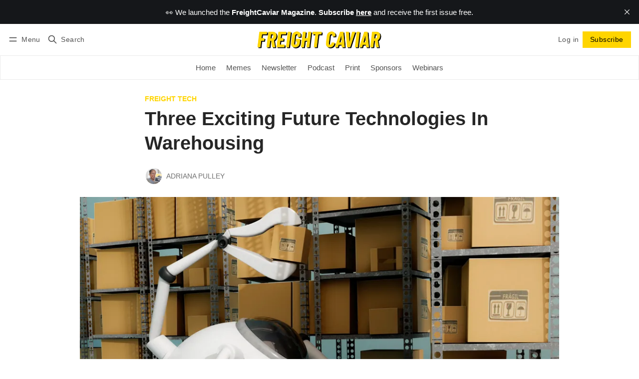

--- FILE ---
content_type: text/html; charset=utf-8
request_url: https://www.freightcaviar.com/three-exciting-future-technologies-in-warehousing/
body_size: 16827
content:
<!DOCTYPE html>
<html lang="en" data-color-scheme="system">
  <head>
    <meta charset="utf-8">
    <meta http-equiv="X-UA-Compatible" content="IE=edge">

    <title>Three Exciting Future Technologies In Warehousing</title>

    <meta name="HandheldFriendly" content="True">
    <meta name="viewport" content="width=device-width, initial-scale=1.0">
    
    <meta name="theme-color" content="#ffd500">


    <link rel="preload" href="https://www.freightcaviar.com/assets/dist/app.min.js?v=224fd72ca4" as="script">
    <link rel="preload" href="https://www.freightcaviar.com/assets/dist/app.min.css?v=224fd72ca4" as="style">

    












    <script async defer src="https://www.freightcaviar.com/assets/dist/app.min.js?v=224fd72ca4"></script>

    <link rel="stylesheet" type="text/css" href="https://www.freightcaviar.com/assets/dist/app.min.css?v=224fd72ca4">

    <style>
  :root {
    --global-max-width: 1400px; /* site max width */
    --global-content-width: 700px; /* post-content-width */
    --global-wide-width: 960px; /* site max width */
    --global-radius: 0px; /* default radius */
    --global-gallery-gap: 1em; /* Image gallery distance between images */
    --global-hyphens: none; /* none/auto */
    --global-header-height: 92px;
    --global-theme-notifications: visible; /* visible/hidden */
    --global-progress-bar: visible; /* visible/hidden */
    --global-content-preview-fading: 0%; /* 50%-100% for fading effect */
    --global-scroll-behavior: smooth;
  }
</style>

<script>
  let preferredTheme = localStorage.getItem('PREFERRED_COLOR_SCHEME') || `system`;
  document.documentElement.setAttribute('data-color-scheme', preferredTheme);
  
  // Global values needed
  const themeGlobal = {
    currentPage: parseInt(''),
    nextPage: parseInt(''),
    nextPageLink: '',
    maxPages: parseInt(''), 
    lastPage: `` === `` ? true : false,
    postsPerPage: parseInt('12'),
    scrollPos: 0,
    imageLightbox: false
  }

  // Calculate contrast & HSL value;
  function getBrandColorInfo(hexcolor) {
    // get contrast
    if (hexcolor.slice(0, 1) === '#') { hexcolor = hexcolor.slice(1); }
    if (hexcolor.length === 3) { hexcolor = hexcolor.split('').map(function (hex) { return hex + hex;}).join(''); }
    let r = parseInt(hexcolor.substr(0,2),16), g = parseInt(hexcolor.substr(2,2),16), b = parseInt(hexcolor.substr(4,2),16);
    let yiq = ((r * 299) + (g * 587) + (b * 114)) / 1000;
    const colorContrast = (yiq >= 128) ? '#000' : '#fff';

    //get HSL
    r /= 255, g /= 255, b /= 255;
    const max = Math.max(r, g, b), min = Math.min(r, g, b);
    let h, s, l = (max + min)  /  2;  
    if ( max == min ) { h = s = 0; } else {
      let d = max - min;
      s = l > 0.5 ? d / (2 - max - min) : d / (max + min);
      switch(max){
        case r: h = (g - b) / d + (g < b ? 6 : 0); break;
        case g: h = (b - r) / d + 2; break;
        case b: h = (r - g) / d + 4; break;
      }
      h /= 6;
    }
    const colorHSL = [Math.round(h * 360), Math.round(s * 100), Math.round(l * 100)];

    // return
    return { colorContrast, colorHSL }
  };

  const brandColor = getBrandColorInfo("#ffd500");
  let style = document.createElement('style');
  style.innerHTML = `:root { 
    --color-brand-contrast: ${brandColor.colorContrast}; 
    --color-brand-h: ${brandColor.colorHSL[0]};
    --color-brand-s: ${brandColor.colorHSL[1]}%;
    --color-brand-l: ${brandColor.colorHSL[2]}%;
    --color-brand-hsl: ${brandColor.colorHSL[0]} ${brandColor.colorHSL[1]}% ${brandColor.colorHSL[2]}%;
  }`
  document.getElementsByTagName('head')[0].appendChild(style);
</script>

    
    
     

    <link rel="icon" href="https://www.freightcaviar.com/content/images/size/w256h256/2023/05/Untitled-design--12---1-.png" type="image/png">
    <link rel="canonical" href="https://www.freightcaviar.com/three-exciting-future-technologies-in-warehousing/">
    <meta name="referrer" content="no-referrer-when-downgrade">
    
    <meta property="og:site_name" content="FreightCaviar">
    <meta property="og:type" content="article">
    <meta property="og:title" content="Three Exciting Future Technologies In Warehousing">
    <meta property="og:description" content="Exciting things are happening for warehouse technology. We’re seeing everything from physical robots to augmented and virtual realities.





Recently, Worlds Enterprises, Inc., a company that specializes in creating 4D digital twins of warehouses and factories for training and operations improvement, completed a successful $21.2 million Series A1 funding">
    <meta property="og:url" content="https://www.freightcaviar.com/three-exciting-future-technologies-in-warehousing/">
    <meta property="og:image" content="https://www.freightcaviar.com/content/images/size/w1200/wordpress/2023/01/3d-rendering-biorobots-concept.jpg">
    <meta property="article:published_time" content="2023-01-24T12:52:26.000Z">
    <meta property="article:modified_time" content="2023-01-24T12:52:58.000Z">
    <meta property="article:tag" content="Freight Tech">
    
    <meta name="twitter:card" content="summary_large_image">
    <meta name="twitter:title" content="Three Exciting Future Technologies In Warehousing">
    <meta name="twitter:description" content="Exciting things are happening for warehouse technology. We’re seeing everything from physical robots to augmented and virtual realities.





Recently, Worlds Enterprises, Inc., a company that specializes in creating 4D digital twins of warehouses and factories for training and operations improvement, completed a successful $21.2 million Series A1 funding">
    <meta name="twitter:url" content="https://www.freightcaviar.com/three-exciting-future-technologies-in-warehousing/">
    <meta name="twitter:image" content="https://www.freightcaviar.com/content/images/size/w1200/wordpress/2023/01/3d-rendering-biorobots-concept.jpg">
    <meta name="twitter:label1" content="Written by">
    <meta name="twitter:data1" content="Adriana Pulley">
    <meta name="twitter:label2" content="Filed under">
    <meta name="twitter:data2" content="Freight Tech">
    <meta name="twitter:site" content="@freightcaviar">
    <meta property="og:image:width" content="1200">
    <meta property="og:image:height" content="857">
    
    <script type="application/ld+json">
{
    "@context": "https://schema.org",
    "@type": "Article",
    "publisher": {
        "@type": "Organization",
        "name": "FreightCaviar",
        "url": "https://www.freightcaviar.com/",
        "logo": {
            "@type": "ImageObject",
            "url": "https://www.freightcaviar.com/content/images/2023/08/PC--500---61-px---14-.png"
        }
    },
    "author": {
        "@type": "Person",
        "name": "Adriana Pulley",
        "image": {
            "@type": "ImageObject",
            "url": "https://www.freightcaviar.com/content/images/2024/01/368575263_6728689683847307_2145611425840346567_n-1.jpg",
            "width": 1179,
            "height": 941
        },
        "url": "https://www.freightcaviar.com/author/adriana/",
        "sameAs": [
            "https://www.linkedin.com/in/adrianapulley/"
        ]
    },
    "headline": "Three Exciting Future Technologies In Warehousing",
    "url": "https://www.freightcaviar.com/three-exciting-future-technologies-in-warehousing/",
    "datePublished": "2023-01-24T12:52:26.000Z",
    "dateModified": "2023-01-24T12:52:58.000Z",
    "image": {
        "@type": "ImageObject",
        "url": "https://www.freightcaviar.com/content/images/size/w1200/wordpress/2023/01/3d-rendering-biorobots-concept.jpg",
        "width": 1200,
        "height": 857
    },
    "keywords": "Freight Tech",
    "description": "\n\n\nExciting things are happening for warehouse technology. We’re seeing everything from physical robots to augmented and virtual realities.\n\n\n\n\n\nRecently, Worlds Enterprises, Inc., a company that specializes in creating 4D digital twins of warehouses and factories for training and operations improvement, completed a successful $21.2 million Series A1 funding round per an announcement from Business Wire. \n\n\n\n\n\n\n\n\n\n\n\n\nWhat’s a digital twin, and why is it worth such an investment? \n\n\n\n\n\n\n\n\n\n\n\nA dig",
    "mainEntityOfPage": "https://www.freightcaviar.com/three-exciting-future-technologies-in-warehousing/"
}
    </script>

    <meta name="generator" content="Ghost 6.12">
    <link rel="alternate" type="application/rss+xml" title="FreightCaviar" href="https://www.freightcaviar.com/latest/rss/">
    <script defer src="https://cdn.jsdelivr.net/ghost/portal@~2.56/umd/portal.min.js" data-i18n="true" data-ghost="https://www.freightcaviar.com/" data-key="0b9e06c094e80024e4cdb261fd" data-api="https://freightcaviar-2.ghost.io/ghost/api/content/" data-locale="en" crossorigin="anonymous"></script><style id="gh-members-styles">.gh-post-upgrade-cta-content,
.gh-post-upgrade-cta {
    display: flex;
    flex-direction: column;
    align-items: center;
    font-family: -apple-system, BlinkMacSystemFont, 'Segoe UI', Roboto, Oxygen, Ubuntu, Cantarell, 'Open Sans', 'Helvetica Neue', sans-serif;
    text-align: center;
    width: 100%;
    color: #ffffff;
    font-size: 16px;
}

.gh-post-upgrade-cta-content {
    border-radius: 8px;
    padding: 40px 4vw;
}

.gh-post-upgrade-cta h2 {
    color: #ffffff;
    font-size: 28px;
    letter-spacing: -0.2px;
    margin: 0;
    padding: 0;
}

.gh-post-upgrade-cta p {
    margin: 20px 0 0;
    padding: 0;
}

.gh-post-upgrade-cta small {
    font-size: 16px;
    letter-spacing: -0.2px;
}

.gh-post-upgrade-cta a {
    color: #ffffff;
    cursor: pointer;
    font-weight: 500;
    box-shadow: none;
    text-decoration: underline;
}

.gh-post-upgrade-cta a:hover {
    color: #ffffff;
    opacity: 0.8;
    box-shadow: none;
    text-decoration: underline;
}

.gh-post-upgrade-cta a.gh-btn {
    display: block;
    background: #ffffff;
    text-decoration: none;
    margin: 28px 0 0;
    padding: 8px 18px;
    border-radius: 4px;
    font-size: 16px;
    font-weight: 600;
}

.gh-post-upgrade-cta a.gh-btn:hover {
    opacity: 0.92;
}</style><script async src="https://js.stripe.com/v3/"></script>
    <script defer src="https://cdn.jsdelivr.net/ghost/sodo-search@~1.8/umd/sodo-search.min.js" data-key="0b9e06c094e80024e4cdb261fd" data-styles="https://cdn.jsdelivr.net/ghost/sodo-search@~1.8/umd/main.css" data-sodo-search="https://freightcaviar-2.ghost.io/" data-locale="en" crossorigin="anonymous"></script>
    <script defer src="https://cdn.jsdelivr.net/ghost/announcement-bar@~1.1/umd/announcement-bar.min.js" data-announcement-bar="https://www.freightcaviar.com/" data-api-url="https://www.freightcaviar.com/members/api/announcement/" crossorigin="anonymous"></script>
    <link href="https://www.freightcaviar.com/webmentions/receive/" rel="webmention">
    <script defer src="/public/cards.min.js?v=224fd72ca4"></script>
    <link rel="stylesheet" type="text/css" href="/public/cards.min.css?v=224fd72ca4">
    <script defer src="/public/comment-counts.min.js?v=224fd72ca4" data-ghost-comments-counts-api="https://www.freightcaviar.com/members/api/comments/counts/"></script>
    <script defer src="/public/member-attribution.min.js?v=224fd72ca4"></script>
    <script defer src="/public/ghost-stats.min.js?v=224fd72ca4" data-stringify-payload="false" data-datasource="analytics_events" data-storage="localStorage" data-host="https://www.freightcaviar.com/.ghost/analytics/api/v1/page_hit"  tb_site_uuid="757f281d-be0a-45f7-be40-9164353e80f8" tb_post_uuid="f1d806d3-0e19-4868-a10c-358385295295" tb_post_type="post" tb_member_uuid="undefined" tb_member_status="undefined"></script><style>:root {--ghost-accent-color: #ffd500;}</style>
    <!-- Google tag (gtag.js) -->
<script async src="https://www.googletagmanager.com/gtag/js?id=G-BTT35L3JBN"></script>
<script>
  window.dataLayer = window.dataLayer || [];
  function gtag(){dataLayer.push(arguments);}
  gtag('js', new Date());

  gtag('config', 'G-BTT35L3JBN');
</script>


<script> (function(ss,ex){ window.ldfdr=window.ldfdr||function(){(ldfdr._q=ldfdr._q||[]).push([].slice.call(arguments));}; (function(d,s){ fs=d.getElementsByTagName(s)[0]; function ce(src){ var cs=d.createElement(s); cs.src=src; cs.async=1; fs.parentNode.insertBefore(cs,fs); }; ce('https://sc.lfeeder.com/lftracker_v1_'+ss+(ex?'_'+ex:'')+'.js'); })(document,'script'); })('lAxoEaKEER17OYGd'); </script>

<!-- Meta Pixel Code -->
<script>
!function(f,b,e,v,n,t,s)
{if(f.fbq)return;n=f.fbq=function(){n.callMethod?
n.callMethod.apply(n,arguments):n.queue.push(arguments)};
if(!f._fbq)f._fbq=n;n.push=n;n.loaded=!0;n.version='2.0';
n.queue=[];t=b.createElement(e);t.async=!0;
t.src=v;s=b.getElementsByTagName(e)[0];
s.parentNode.insertBefore(t,s)}(window, document,'script',
'https://connect.facebook.net/en_US/fbevents.js');
fbq('init', '957541366111954');
fbq('track', 'PageView');
</script>
<noscript><img height="1" width="1" style="display:none"
src="https://www.facebook.com/tr?id=957541366111954&ev=PageView&noscript=1"
/></noscript>
<!-- End Meta Pixel Code -->
<script async src="https://pagead2.googlesyndication.com/pagead/js/adsbygoogle.js?client=ca-pub-6149636491344493"
     crossorigin="anonymous"></script>

     <!-- Google Tag Manager -->
<script>(function(w,d,s,l,i){w[l]=w[l]||[];w[l].push({'gtm.start':
new Date().getTime(),event:'gtm.js'});var f=d.getElementsByTagName(s)[0],
j=d.createElement(s),dl=l!='dataLayer'?'&l='+l:'';j.async=true;j.src=
'https://www.googletagmanager.com/gtm.js?id='+i+dl;f.parentNode.insertBefore(j,f);
})(window,document,'script','dataLayer','GTM-P4SH53NW');</script>
<!-- End Google Tag Manager -->

<!-- Google Tag Manager (noscript) -->
<noscript><iframe src="https://www.googletagmanager.com/ns.html?id=GTM-P4SH53NW"
height="0" width="0" style="display:none;visibility:hidden"></iframe></noscript>
<!-- End Google Tag Manager (noscript) -->
  </head>
  <body class="post-template tag-freight-tech " >
    <div class="progress-bar"></div>

      <header class="header js-header" data-logo="center" data-style="sticky">
  <div class="container wrapper flex items-center header__container">
    <div class="header__more">
      <button class="btn header__menu-toggle js-menu-toggle" title="Menu" aria-label="Menu">
        <i class="icon icon-menu">
  <svg xmlns="http://www.w3.org/2000/svg" class="icon icon-tabler icon-tabler-menu" width="24" height="24" viewBox="0 0 24 24" stroke-width="2" stroke="currentColor" fill="none" stroke-linecap="round" stroke-linejoin="round">
  <path stroke="none" d="M0 0h24v24H0z" fill="none"></path>
  <path d="M4 8l16 0"></path>
  <path d="M4 16l16 0"></path>
</svg>
</i>        <i class="icon icon-x">
  <svg xmlns="http://www.w3.org/2000/svg" class="icon icon-tabler icon-tabler-x" width="24" height="24" viewBox="0 0 24 24" stroke-width="1.5" stroke="currentColor" fill="none" stroke-linecap="round" stroke-linejoin="round">
  <path stroke="none" d="M0 0h24v24H0z" fill="none"/>
  <line x1="18" y1="6" x2="6" y2="18" />
  <line x1="6" y1="6" x2="18" y2="18" />
</svg>
</i>        <span>Menu</span>
      </button>

      <button class="btn header__search-toggle" data-ghost-search title="Search" aria-label="Search">
        <i class="icon icon-search">
  <svg xmlns="http://www.w3.org/2000/svg" class="icon icon-tabler icon-tabler-search" width="24" height="24" viewBox="0 0 24 24" stroke-width="2" stroke="currentColor" fill="none" stroke-linecap="round" stroke-linejoin="round">
  <path stroke="none" d="M0 0h24v24H0z" fill="none"/>
  <circle cx="10" cy="10" r="7" />
  <line x1="21" y1="21" x2="15" y2="15" />
</svg>



</i>        <span>Search</span>
      </button>
    </div>

    <div class="header__brand">
<a href="https://www.freightcaviar.com">          <picture class="default-logo">
  <source 
    sizes="(max-width: 800px) 200px, 320px"
    
    
    srcset="/content/images/size/w300/format/webp/2023/08/PC--500---61-px---14-.png 300w, /content/images/size/w600/format/webp/2023/08/PC--500---61-px---14-.png 600w"
    type="image/webp"
  >
  <img class="header__logo"
    sizes="(max-width: 800px) 200px, 320px"
    
    data-srcset="/content/images/size/w300/2023/08/PC--500---61-px---14-.png 300w, /content/images/size/w600/2023/08/PC--500---61-px---14-.png 600w"
    srcset="/content/images/size/w30/2023/08/PC--500---61-px---14-.png 30w"
    data-src="/content/images/size/w100/2023/08/PC--500---61-px---14-.png"
    src="/content/images/size/w30/2023/08/PC--500---61-px---14-.png"
    alt="FreightCaviar"
    loading="eager"
  >
</picture></a>    </div>

    <div class="header__actions">
          <a href="/signin/" class="btn signin-link radius" data-portal="signin">Log in</a>
          <a href="/signup/" class="btn signup-link btn--brand radius" data-portal="signup">Subscribe</a>
        

      <div class="member-menu js-member-menu">
      <a href="/signup/" data-portal="signup" class="signup-link">
        <i class="icon icon-arrow-up-right icon--sm">
  <svg xmlns="http://www.w3.org/2000/svg" class="icon icon-tabler icon-tabler-arrow-up-right" width="24" height="24" viewBox="0 0 24 24" stroke-width="2" stroke="currentColor" fill="none" stroke-linecap="round" stroke-linejoin="round">
  <path stroke="none" d="M0 0h24v24H0z" fill="none"/>
  <line x1="17" y1="7" x2="7" y2="17" />
  <polyline points="8 7 17 7 17 16" />
</svg>



</i>Sign up
      </a>

      <a href="/signin/" data-portal="signin" class="signin-link">
        <i class="icon icon-login icon--sm">
  <svg xmlns="http://www.w3.org/2000/svg" width="24" height="24" viewBox="0 0 24 24" fill="none" stroke="currentColor" stroke-width="2" stroke-linecap="round" stroke-linejoin="round" class="feather feather-log-in">
  <path d="M15 3h4a2 2 0 0 1 2 2v14a2 2 0 0 1-2 2h-4"></path>
  <polyline points="10 17 15 12 10 7"></polyline>
  <line x1="15" y1="12" x2="3" y2="12"></line>
</svg>
</i>Sign in
      </a>
</div>    </div>
  </div>
</header>

<div class="header-menu">
  <div class="container wrapper flex">

    <nav class="header-menu-nav">
      <ul class="nav">
    <li class="nav-home" 
      data-label="Home" data-length="4">
      <a href="https://www.freightcaviar.com/">
        <span>Home</span>
      </a>
    </li>
    <li class="nav-memes" 
      data-label="Memes" data-length="5">
      <a href="https://www.freightcaviar.com/memes/">
        <span>Memes</span>
      </a>
    </li>
    <li class="nav-newsletter" 
      data-label="Newsletter" data-length="10">
      <a href="https://www.freightcaviar.com/tag/news/">
        <span>Newsletter</span>
      </a>
    </li>
    <li class="nav-podcast" 
      data-label="Podcast" data-length="7">
      <a href="https://www.freightcaviar.com/podcasts/">
        <span>Podcast</span>
      </a>
    </li>
    <li class="nav-print" 
      data-label="Print" data-length="5">
      <a href="https://print.freightcaviar.com/">
        <span>Print</span>
      </a>
    </li>
    <li class="nav-sponsors" 
      data-label="Sponsors" data-length="8">
      <a href="https://www.freightcaviar.com/sponsors/">
        <span>Sponsors</span>
      </a>
    </li>
    <li class="nav-webinars" 
      data-label="Webinars" data-length="8">
      <a href="https://www.freightcaviar.com/webinars/">
        <span>Webinars</span>
      </a>
    </li>
</ul>
    </nav>

  </div>
</div>



      <div class="menu js-menu">
  <div class="container wrapper">
    <div class="menu__content">
      <nav class="menu__navigation">
        <ul class="nav">
    <li class="nav-home" 
      data-label="Home" data-length="4">
      <a href="https://www.freightcaviar.com/">
        <span>Home</span>
      </a>
    </li>
    <li class="nav-memes" 
      data-label="Memes" data-length="5">
      <a href="https://www.freightcaviar.com/memes/">
        <span>Memes</span>
      </a>
    </li>
    <li class="nav-newsletter" 
      data-label="Newsletter" data-length="10">
      <a href="https://www.freightcaviar.com/tag/news/">
        <span>Newsletter</span>
      </a>
    </li>
    <li class="nav-podcast" 
      data-label="Podcast" data-length="7">
      <a href="https://www.freightcaviar.com/podcasts/">
        <span>Podcast</span>
      </a>
    </li>
    <li class="nav-print" 
      data-label="Print" data-length="5">
      <a href="https://print.freightcaviar.com/">
        <span>Print</span>
      </a>
    </li>
    <li class="nav-sponsors" 
      data-label="Sponsors" data-length="8">
      <a href="https://www.freightcaviar.com/sponsors/">
        <span>Sponsors</span>
      </a>
    </li>
    <li class="nav-webinars" 
      data-label="Webinars" data-length="8">
      <a href="https://www.freightcaviar.com/webinars/">
        <span>Webinars</span>
      </a>
    </li>
</ul>

          <ul class="nav secondary submenu">
    <li class="nav-sign-up" 
      data-label="Sign Up" data-length="7">
      <a href="#/portal/">
        <span>Sign Up</span>
      </a>
    </li>
    <li class="nav-latest" 
      data-label="Latest" data-length="6">
      <a href="https://www.freightcaviar.com/latest/">
        <span>Latest</span>
      </a>
    </li>
</ul>
      </nav>

      <div class="menu__posts">
        <span class="menu__posts-title">Latest news</span>
            <article class="post-card has-img horizontal js-post-card">

  <div class="post-card__content flex flex-col ">
      <a class="post-tag mr-sm tag-news" href="/tag/news/" aria-label="Newsletters"
        
      >Newsletters</a>

      <h2 class="post-card__title"><a href="https://www.freightcaviar.com/taylor-express-in-trouble/">🎣 Taylor Express in Trouble?</a></h2>
    
    <p class="post-card__excerpt opacity-080">
      Here is another round-up of the most engaging and talked-about freight content from around the web and from us.
    </p>

    <div class="post-info">
  <ul class="post-info__avatars">
        <li class="author-avatar has-image">
          <a href="/author/jerome/" title="Jerome Washington" aria-label="Jerome Washington">
              <picture class="">
  <source 
    sizes="60px"
    data-sizes="auto"
    srcset="/content/images/size/w30/2024/06/Me--Short-.jpg 30w"
    data-srcset="/content/images/size/w30/format/webp/2024/06/Me--Short-.jpg 30w, /content/images/size/w100/format/webp/2024/06/Me--Short-.jpg 100w"
    type="image/webp"
  >
  <img class="lazyload"
    sizes="60px"
    data-sizes="auto"
    data-srcset="/content/images/size/w30/2024/06/Me--Short-.jpg 30w, /content/images/size/w100/2024/06/Me--Short-.jpg 100w"
    srcset="/content/images/size/w30/2024/06/Me--Short-.jpg 30w"
    data-src="/content/images/size/w100/2024/06/Me--Short-.jpg"
    src="/content/images/size/w30/2024/06/Me--Short-.jpg"
    alt="Jerome Washington"
    
  >
</picture>          </a>
        </li>
        <li class="author-avatar has-image">
          <a href="/author/paul/" title="Paul-Bernard Jaroslawski" aria-label="Paul-Bernard Jaroslawski">
              <picture class="">
  <source 
    sizes="60px"
    data-sizes="auto"
    srcset="/content/images/size/w30/2023/05/Untitled-design---2023-05-30T155509.475.png 30w"
    data-srcset="/content/images/size/w30/format/webp/2023/05/Untitled-design---2023-05-30T155509.475.png 30w, /content/images/size/w100/format/webp/2023/05/Untitled-design---2023-05-30T155509.475.png 100w"
    type="image/webp"
  >
  <img class="lazyload"
    sizes="60px"
    data-sizes="auto"
    data-srcset="/content/images/size/w30/2023/05/Untitled-design---2023-05-30T155509.475.png 30w, /content/images/size/w100/2023/05/Untitled-design---2023-05-30T155509.475.png 100w"
    srcset="/content/images/size/w30/2023/05/Untitled-design---2023-05-30T155509.475.png 30w"
    data-src="/content/images/size/w100/2023/05/Untitled-design---2023-05-30T155509.475.png"
    src="/content/images/size/w30/2023/05/Untitled-design---2023-05-30T155509.475.png"
    alt="Paul-Bernard Jaroslawski"
    
  >
</picture>          </a>
        </li>
  </ul>
  
    <span class="post-info__authors"><a href="/author/jerome/">Jerome Washington</a>, <a href="/author/paul/">Paul-Bernard Jaroslawski</a></span>
  
  <time datetime="2026-01-15">Jan 15, 2026</time> 
</div>  </div>
</article>            <article class="post-card has-img is-featured horizontal js-post-card">

  <div class="post-card__content flex flex-col ">
      <a class="post-tag mr-sm tag-news" href="/tag/news/" aria-label="Newsletters"
        
      >Newsletters</a>

      <h2 class="post-card__title"><a href="https://www.freightcaviar.com/stg-files-for-bankruptcy/">🎣 STG Files For Bankruptcy</a></h2>
    
    <p class="post-card__excerpt opacity-080">
      Plus: cyberattacks to surge in 2026, Port of Long Beach growth path, capacity cuts hold the line
    </p>

    <div class="post-info">
  <ul class="post-info__avatars">
        <li class="author-avatar has-image">
          <a href="/author/jerome/" title="Jerome Washington" aria-label="Jerome Washington">
              <picture class="">
  <source 
    sizes="60px"
    data-sizes="auto"
    srcset="/content/images/size/w30/2024/06/Me--Short-.jpg 30w"
    data-srcset="/content/images/size/w30/format/webp/2024/06/Me--Short-.jpg 30w, /content/images/size/w100/format/webp/2024/06/Me--Short-.jpg 100w"
    type="image/webp"
  >
  <img class="lazyload"
    sizes="60px"
    data-sizes="auto"
    data-srcset="/content/images/size/w30/2024/06/Me--Short-.jpg 30w, /content/images/size/w100/2024/06/Me--Short-.jpg 100w"
    srcset="/content/images/size/w30/2024/06/Me--Short-.jpg 30w"
    data-src="/content/images/size/w100/2024/06/Me--Short-.jpg"
    src="/content/images/size/w30/2024/06/Me--Short-.jpg"
    alt="Jerome Washington"
    
  >
</picture>          </a>
        </li>
  </ul>
  
    <span class="post-info__authors"><a href="/author/jerome/">Jerome Washington</a></span>
  
  <time datetime="2026-01-14">Jan 14, 2026</time> 
</div>  </div>
</article>            <article class="post-card has-img horizontal js-post-card">

  <div class="post-card__content flex flex-col ">
      <a class="post-tag mr-sm tag-podcasts" href="/tag/podcasts/" aria-label="Podcasts"
        
      >Podcasts</a>

      <h2 class="post-card__title"><a href="https://www.freightcaviar.com/696607c72739f900011017e8/">🎣 Arrive Logistics 2026 Predictions</a></h2>
    
    <p class="post-card__excerpt opacity-080">
      David Spencer, VP of Market Intelligence at Arrive Logistics, shares insights on what lies ahead this year and how to navigate an increasingly turbulent market.
    </p>

    <div class="post-info">
  <ul class="post-info__avatars">
        <li class="author-avatar has-icon">
          <a href="/author/kaja/" title="Kaja Kusińska" aria-label="Kaja Kusińska">
              <i class="icon icon-user">
  <svg xmlns="http://www.w3.org/2000/svg" width="24" height="24" viewBox="0 0 24 24" fill="none" stroke="currentColor" stroke-width="2" stroke-linecap="round" stroke-linejoin="round" class="feather feather-user">
  <path d="M20 21v-2a4 4 0 0 0-4-4H8a4 4 0 0 0-4 4v2"></path>
  <circle cx="12" cy="7" r="4"></circle>
</svg>
</i>          </a>
        </li>
  </ul>
  
    <span class="post-info__authors"><a href="/author/kaja/">Kaja Kusińska</a></span>
  
  <time datetime="2026-01-13">Jan 13, 2026</time> 
</div>  </div>
</article>      </div>
    </div>
  </div>

  <div class="w-100 mt border-top">
    <div class="menu__actions">
          <a href="/signin/" data-portal="signin" class="btn signin-link radius">
            Log in
          </a>
          <a href="/signup/" data-portal="signup" class="btn signup-link btn--brand radius">
            Subscribe
          </a>

      <span class="flex-1"></span>

      <div class="social-links items-center mb">
        <span class="fw-600 mr-sm">Follow</span>
        
  <a href="https://x.com/freightcaviar" class="twitter" aria-label="Twitter"><i class="icon icon-twitter icon--sm filled">
  <svg xmlns="http://www.w3.org/2000/svg" class="icon icon-tabler icon-tabler-brand-twitter" width="24" height="24" viewBox="0 0 24 24" stroke-width="2" stroke="currentColor" fill="none" stroke-linecap="round" stroke-linejoin="round">
  <path stroke="none" d="M0 0h24v24H0z" fill="none"/>
  <path d="M22 4.01c-1 .49 -1.98 .689 -3 .99c-1.121 -1.265 -2.783 -1.335 -4.38 -.737s-2.643 2.06 -2.62 3.737v1c-3.245 .083 -6.135 -1.395 -8 -4c0 0 -4.182 7.433 4 11c-1.872 1.247 -3.739 2.088 -6 2c3.308 1.803 6.913 2.423 10.034 1.517c3.58 -1.04 6.522 -3.723 7.651 -7.742a13.84 13.84 0 0 0 .497 -3.753c-.002 -.249 1.51 -2.772 1.818 -4.013z" />
</svg>



</i><span>Twitter</span></a>

<a href="https://www.freightcaviar.com/latest/rss" class="rss" aria-label="RSS"><i class="icon icon-rss icon--sm">
  <svg xmlns="http://www.w3.org/2000/svg" class="icon icon-tabler icon-tabler-rss" width="24" height="24" viewBox="0 0 24 24" stroke-width="2" stroke="currentColor" fill="none" stroke-linecap="round" stroke-linejoin="round">
  <path stroke="none" d="M0 0h24v24H0z" fill="none"/>
  <circle cx="5" cy="19" r="1" />
  <path d="M4 4a16 16 0 0 1 16 16" />
  <path d="M4 11a9 9 0 0 1 9 9" />
</svg>



</i><span>RSS</span></a>









      </div>
    </div>
  </div>
</div>
    <main class="main flex-1">
      
  <div class="container wrapper">
        <div class="post-hero is-post wide" 
    data-feature-image="true">
    
    <div class="post-hero__content flex flex-col">
        <a class="post-tag mr-sm tag-freight-tech" href="/tag/freight-tech/" aria-label="Freight Tech"
          
        >Freight Tech</a>

      <h1 class="post-hero__title">Three Exciting Future Technologies In Warehousing</h1>
    

        <div class="post-info">
  <ul class="post-info__avatars">
        <li class="author-avatar has-image">
          <a href="/author/adriana/" title="Adriana Pulley" aria-label="Adriana Pulley">
              <picture class="">
  <source 
    sizes="60px"
    data-sizes="auto"
    srcset="/content/images/size/w30/2024/01/368575263_6728689683847307_2145611425840346567_n-1.jpg 30w"
    data-srcset="/content/images/size/w30/format/webp/2024/01/368575263_6728689683847307_2145611425840346567_n-1.jpg 30w, /content/images/size/w100/format/webp/2024/01/368575263_6728689683847307_2145611425840346567_n-1.jpg 100w"
    type="image/webp"
  >
  <img class="lazyload"
    sizes="60px"
    data-sizes="auto"
    data-srcset="/content/images/size/w30/2024/01/368575263_6728689683847307_2145611425840346567_n-1.jpg 30w, /content/images/size/w100/2024/01/368575263_6728689683847307_2145611425840346567_n-1.jpg 100w"
    srcset="/content/images/size/w30/2024/01/368575263_6728689683847307_2145611425840346567_n-1.jpg 30w"
    data-src="/content/images/size/w100/2024/01/368575263_6728689683847307_2145611425840346567_n-1.jpg"
    src="/content/images/size/w30/2024/01/368575263_6728689683847307_2145611425840346567_n-1.jpg"
    alt="Adriana Pulley"
    
  >
</picture>          </a>
        </li>
  </ul>
  
    <span class="post-info__authors"><a href="/author/adriana/">Adriana Pulley</a></span>
  
  <time datetime="2023-01-24">Jan 24, 2023</time> 
</div>    </div>

      <div class="post-hero__media">
        <figure class="post-hero__figure">
          <picture class="">
  <source 
    sizes="(max-width: 400px) 280px, 580px"
    data-sizes="auto"
    srcset="/content/images/size/w30/wordpress/2023/01/3d-rendering-biorobots-concept.jpg 30w"
    data-srcset="/content/images/size/w300/format/webp/wordpress/2023/01/3d-rendering-biorobots-concept.jpg 300w, /content/images/size/w600/format/webp/wordpress/2023/01/3d-rendering-biorobots-concept.jpg 600w, /content/images/size/w1000/format/webp/wordpress/2023/01/3d-rendering-biorobots-concept.jpg 1000w, /content/images/size/w2000/format/webp/wordpress/2023/01/3d-rendering-biorobots-concept.jpg 2000w"
    type="image/webp"
  >
  <img class="lazyload post-hero__img"
    sizes="(max-width: 400px) 280px, 580px"
    data-sizes="auto"
    data-srcset="/content/images/size/w300/wordpress/2023/01/3d-rendering-biorobots-concept.jpg 300w, /content/images/size/w600/wordpress/2023/01/3d-rendering-biorobots-concept.jpg 600w, /content/images/size/w1000/wordpress/2023/01/3d-rendering-biorobots-concept.jpg 1000w, /content/images/size/w2000/wordpress/2023/01/3d-rendering-biorobots-concept.jpg 2000w"
    srcset="/content/images/size/w30/wordpress/2023/01/3d-rendering-biorobots-concept.jpg 30w"
    data-src="/content/images/size/w100/wordpress/2023/01/3d-rendering-biorobots-concept.jpg"
    src="/content/images/size/w30/wordpress/2023/01/3d-rendering-biorobots-concept.jpg"
    alt="Three Exciting Future Technologies In Warehousing"
    
  >
</picture>          
        </figure>
      </div>

  </div>

      <div class="mb-lg wrapper-wide m-0-auto">
        <div class="row">
          <div class="col-xs-12 col-lg-8">
              <div class="post-date-share">
  <time datetime="2023-01-24">
    <span>January 24 2023</span>
    <span class="post-date__time">6:52 AM</span>
  </time>

    <span class="post-readtime">2 min read</span>
  
    <a class="post-comment-count" href="#comments">
      <i class="icon icon-comment icon--sm">
  <svg xmlns="http://www.w3.org/2000/svg" class="icon icon-tabler icon-tabler-message-circle-2" width="24" height="24" viewBox="0 0 24 24" stroke-width="2" stroke="currentColor" fill="none" stroke-linecap="round" stroke-linejoin="round">
   <path stroke="none" d="M0 0h24v24H0z" fill="none"></path>
   <path d="M3 20l1.3 -3.9a9 8 0 1 1 3.4 2.9l-4.7 1"></path>
</svg>
</i>      <script
    data-ghost-comment-count="6491b742a683950001725e62"
    data-ghost-comment-count-empty="0"
    data-ghost-comment-count-singular=""
    data-ghost-comment-count-plural=""
    data-ghost-comment-count-tag="span"
    data-ghost-comment-count-class-name=""
    data-ghost-comment-count-autowrap="true"
>
</script>
    </a>

  <span class="spacing"></span>

  <button class="share-toggle" onclick="this.classList.toggle('is-active')">
    <span>Share</span>
    <i class="icon icon-chevron-down">
  <svg xmlns="http://www.w3.org/2000/svg" class="icon icon-tabler icon-tabler-chevron-down" width="24" height="24" viewBox="0 0 24 24" stroke-width="2" stroke="currentColor" fill="none" stroke-linecap="round" stroke-linejoin="round">
   <path stroke="none" d="M0 0h24v24H0z" fill="none"></path>
   <polyline points="6 9 12 15 18 9"></polyline>
</svg>
</i>  </button>

  <div class="social-share content-width ">
  <a class="social-share__item twitter js-share" target="_blank"
      href="https://twitter.com/share?text=Three%20Exciting%20Future%20Technologies%20In%20Warehousing&amp;url=https://www.freightcaviar.com/three-exciting-future-technologies-in-warehousing/"
      title="Share on Twitter" aria-label="Share on Twitter">
    <i class="icon icon-twitter icon--sm filled">
  <svg xmlns="http://www.w3.org/2000/svg" class="icon icon-tabler icon-tabler-brand-twitter" width="24" height="24" viewBox="0 0 24 24" stroke-width="2" stroke="currentColor" fill="none" stroke-linecap="round" stroke-linejoin="round">
  <path stroke="none" d="M0 0h24v24H0z" fill="none"/>
  <path d="M22 4.01c-1 .49 -1.98 .689 -3 .99c-1.121 -1.265 -2.783 -1.335 -4.38 -.737s-2.643 2.06 -2.62 3.737v1c-3.245 .083 -6.135 -1.395 -8 -4c0 0 -4.182 7.433 4 11c-1.872 1.247 -3.739 2.088 -6 2c3.308 1.803 6.913 2.423 10.034 1.517c3.58 -1.04 6.522 -3.723 7.651 -7.742a13.84 13.84 0 0 0 .497 -3.753c-.002 -.249 1.51 -2.772 1.818 -4.013z" />
</svg>



</i>    <span>Tweet</span>
  </a>
  <a class="social-share__item facebook js-share" target="_blank"
      href="https://www.facebook.com/sharer.php?u=https://www.freightcaviar.com/three-exciting-future-technologies-in-warehousing/"
      title="Share on Facebook" aria-label="Share on Facebook">
    <i class="icon icon-facebook icon--sm filled">
  <svg xmlns="http://www.w3.org/2000/svg" class="icon icon-tabler icon-tabler-brand-facebook" width="24" height="24" viewBox="0 0 24 24" stroke-width="2" stroke="currentColor" fill="none" stroke-linecap="round" stroke-linejoin="round">
  <path stroke="none" d="M0 0h24v24H0z" fill="none"/>
  <path d="M7 10v4h3v7h4v-7h3l1 -4h-4v-2a1 1 0 0 1 1 -1h3v-4h-3a5 5 0 0 0 -5 5v2h-3" />
</svg>



</i>    <span>Share</span>
  </a>
  <a class="social-share__item linkedin js-share" target="_blank"
      href="https://www.linkedin.com/shareArticle?mini=true&url=https://www.freightcaviar.com/three-exciting-future-technologies-in-warehousing/&title=Three%20Exciting%20Future%20Technologies%20In%20Warehousing&summary=Three%20Exciting%20Future%20Technologies%20In%20Warehousing"
      title="Share on Linkedin" aria-label="Share on Linkedin">
    <i class="icon icon-linkedin icon--sm filled">
  <svg xmlns="http://www.w3.org/2000/svg" width="24" height="24" viewBox="0 0 24 24" fill="none" stroke="currentColor" stroke-width="2" stroke-linecap="round" stroke-linejoin="round" class="feather feather-linkedin">
  <path d="M16 8a6 6 0 0 1 6 6v7h-4v-7a2 2 0 0 0-2-2 2 2 0 0 0-2 2v7h-4v-7a6 6 0 0 1 6-6z"></path>
  <rect x="2" y="9" width="4" height="12"></rect>
  <circle cx="4" cy="4" r="2"></circle>
</svg>
</i>    <span>Share</span>
  </a>
  <a class="social-share__item mail"
      href="mailto:?subject=Three%20Exciting%20Future%20Technologies%20In%20Warehousing&body=https://www.freightcaviar.com/three-exciting-future-technologies-in-warehousing/&nbsp;Three%20Exciting%20Future%20Technologies%20In%20Warehousing"
      title="Share by email" aria-label="Share by email">
    <i class="icon icon-mail icon--sm">
  <svg xmlns="http://www.w3.org/2000/svg" class="icon icon-tabler icon-tabler-mail" width="24" height="24" viewBox="0 0 24 24" stroke-width="1.5" stroke="currentColor" fill="none" stroke-linecap="round" stroke-linejoin="round">
  <path stroke="none" d="M0 0h24v24H0z" fill="none"/>
  <rect x="3" y="5" width="18" height="14" rx="2" />
  <polyline points="3 7 12 13 21 7" />
</svg>
</i>    <span>Email</span>
  </a>
  <button class="copy-link copy js-copy-link" data-url="https://www.freightcaviar.com/three-exciting-future-technologies-in-warehousing/"
      title="Copy to clipboard" data-label="Copied!" aria-label="Copy to clipboard">
    <i class="icon icon-link icon--sm">
  <svg xmlns="http://www.w3.org/2000/svg" class="icon icon-tabler icon-tabler-link" width="24" height="24" viewBox="0 0 24 24" stroke-width="2" stroke="currentColor" fill="none" stroke-linecap="round" stroke-linejoin="round">
   <path stroke="none" d="M0 0h24v24H0z" fill="none"></path>
   <path d="M9 15l6 -6"></path>
   <path d="M11 6l.463 -.536a5 5 0 0 1 7.071 7.072l-.534 .464"></path>
   <path d="M13 18l-.397 .534a5.068 5.068 0 0 1 -7.127 0a4.972 4.972 0 0 1 0 -7.071l.524 -.463"></path>
</svg>
</i>    <span>Copy</span>
  </button>
</div>

</div>
            <article class="post tag-freight-tech content post-access-public no-overflow">
              <!--kg-card-begin: html-->
<p>Exciting things are happening for warehouse technology. We&#8217;re seeing everything from physical robots to augmented and virtual realities. </p>



<p>Recently, <strong>Worlds Enterprises, Inc.</strong>, a company that specializes in creating 4D digital twins of warehouses and factories for training and operations improvement, <strong>completed a successful $21.2 million Series A1</strong> funding round <a href="https://www.businesswire.com/news/home/20230109005331/en/Worlds-Announces-21-Million-Series-A1-Funding-Round-to-Scale-Industrial-Metaverse-Platform?utm_source=substack&utm_medium=email" target="_blank" rel="noreferrer noopener">per</a> an announcement from Business Wire.&nbsp;</p>



<p></p>



<h2 class="has-medium-font-size wp-block-heading"><strong>What’s a digital twin, and why is it worth such an investment? </strong></h2>



<p></p>



<p>A digital twin is a virtual model of a physical object or system. It can simulate and analyze the object or system&#8217;s behavior, performance, and interactions with its environment. In simple terms, it&#8217;s a virtual version of something that exists in the real world. For example, a digital twin of a car engine can be used to test and optimize its performance before the build, or <strong>a digital twin of a warehouse can be used to plan and optimize its operations and logistics</strong>. The digital twin can monitor the real-world object or system and use it for training, simulation, and optimization.</p>



<p></p>



<p>The data gathered from a digital twin can provide valuable insights and a responsive testing environment. As <a href="https://worlds.io/what-we-do-3?ref=freightcaviar.com" target="_blank" rel="noreferrer noopener">Worlds</a> explains, “We show the critical variations that cause inefficiency, lower production, or create unsafe environments – in real-time. As a result, it empowers clients to reimagine and automate their processes in ways that unlock massive unrealized value.”&nbsp;</p>



<p></p>



<h2 class="has-medium-font-size wp-block-heading"><strong>Amazing things are happening outside of training environments, too. </strong></h2>



<p></p>



<p>Firstly, we&#8217;ve got to talk about these warehouse robots. Such as these <a href="https://twitter.com/EvanKirstel/status/1614706027886444545?s=20&t=Uokfj341ODVLutY4Rnwkgg&ref=freightcaviar.com" target="_blank" rel="noreferrer noopener">SqUID robots</a> from BionicHive climbing shelves to retrieve and place inventory. Now, look at how <a href="https://twitter.com/Ronald_vanLoon/status/1613807372526395392?s=20&t=yNGD1W19dtwS_hD3EqLNxA&ref=freightcaviar.com" target="_blank" rel="noreferrer noopener">Amazon’s robots</a> automate multiple processes at its warehouses. And we certainly can&#8217;t forget <a href="http://freightcaviar-wp.local/warehouse-robots-win-and-more-from-around-the-freight-web/?ref=freightcaviar.com" target="_blank" rel="noreferrer noopener">Locus Robotics</a>, which FreightCaviar reported on last year. Overall, robots are helping warehouses become more efficient, accurate, and safer than ever.&nbsp;</p>



<p></p>



<h2 class="has-medium-font-size wp-block-heading"><strong>New AR Warehouse Technology Merges the digital and physical worlds</strong>.</h2>



<p></p>



<p>Augmented reality (AR) is a technology that overlays digital information on top of the real world. In other words, it enhances the user’s perception of the physical world by adding virtual elements.&nbsp;AR warehouse technology makes it easy for workers to move around, access information, and more. </p>



<p>For example, companies like <a href="https://youtu.be/_ZKEETt0lAY?ref=freightcaviar.com" target="_blank" rel="noreferrer noopener">Vuzix Corporations</a> and <a href="https://www.teamviewer.com/en-us/supported-hardware/smart-glasses-guide/?ref=freightcaviar.com" target="_blank" rel="noreferrer noopener">TeamViewer</a> create smart glasses workers can wear to provide instant access to information in front of their eyes.&nbsp;</p>



<ul>
<li><strong>Inventory Management:</strong> Displays information about the location, quantity, and status of inventory items.&nbsp;</li>



<li><strong>Task Instructions:</strong> Overlays instructions or diagrams on top of physical objects, helping workers to understand how to perform tasks correctly and efficiently.&nbsp;</li>



<li><strong>Safety:</strong> Reveals safety information and alerts to keep workers aware of potential hazards and reduce the risk of accidents.&nbsp;</li>
</ul>



<p></p>



<p>It will be exciting to see how companies in the industrial and warehousing sectors will continue to utilize these tools to improve their operations and drive success. One question to ponder is: How can your company benefit from new industrial and warehouse technology?</p>



<p></p>



<p class="has-small-font-size">Image by <a href="https://www.freepik.com/free-photo/3d-rendering-biorobots-concept_29317083.htm?ref=freightcaviar.com#query=augmented%20reality%20warehouse&position=29&from_view=search&track=ais">Freepik</a></p>
<!--kg-card-end: html-->
            </article>
          </div>

          <div class="col-xs-12 col-lg-4">
            <aside class="sidebar">
    <h2 class="section-title xxs">Featured</h2>
    <div class="sidebar__section">
        <article class="post-card post-card-simple no-image is-featured js-post-card">
  
  <div class="post-card-simple__content flex-1">
      <a class="post-tag tag-news" href="/tag/news/" aria-label="Newsletters"
        
      >Newsletters</a>

    <h3 class="post-card-simple__title">
      <a href="https://www.freightcaviar.com/stg-files-for-bankruptcy/" aria-label="🎣 STG Files For Bankruptcy">🎣 STG Files For Bankruptcy</a>
    </h3>


    <div class="post-info">
  <ul class="post-info__avatars">
        <li class="author-avatar has-image">
          <a href="/author/jerome/" title="Jerome Washington" aria-label="Jerome Washington">
              <picture class="">
  <source 
    sizes="60px"
    data-sizes="auto"
    srcset="/content/images/size/w30/2024/06/Me--Short-.jpg 30w"
    data-srcset="/content/images/size/w30/format/webp/2024/06/Me--Short-.jpg 30w, /content/images/size/w100/format/webp/2024/06/Me--Short-.jpg 100w"
    type="image/webp"
  >
  <img class="lazyload"
    sizes="60px"
    data-sizes="auto"
    data-srcset="/content/images/size/w30/2024/06/Me--Short-.jpg 30w, /content/images/size/w100/2024/06/Me--Short-.jpg 100w"
    srcset="/content/images/size/w30/2024/06/Me--Short-.jpg 30w"
    data-src="/content/images/size/w100/2024/06/Me--Short-.jpg"
    src="/content/images/size/w30/2024/06/Me--Short-.jpg"
    alt="Jerome Washington"
    
  >
</picture>          </a>
        </li>
  </ul>
  
    <span class="post-info__authors"><a href="/author/jerome/">Jerome Washington</a></span>
  
  <time datetime="2026-01-14">Jan 14, 2026</time> 
</div>  </div>
</article>        <article class="post-card post-card-simple no-image is-featured js-post-card">
  
  <div class="post-card-simple__content flex-1">
      <a class="post-tag tag-meme" href="/tag/meme/" aria-label="Meme"
        
      >Meme</a>

    <h3 class="post-card-simple__title">
      <a href="https://www.freightcaviar.com/freightcaviars-ultimate-freight-meme-competition/" aria-label="FreightCaviar&#x27;s Ultimate Freight Meme Competition">FreightCaviar&#x27;s Ultimate Freight Meme Competition</a>
    </h3>


    <div class="post-info">
  <ul class="post-info__avatars">
        <li class="author-avatar has-icon">
          <a href="/author/kaja/" title="Kaja Kusińska" aria-label="Kaja Kusińska">
              <i class="icon icon-user">
  <svg xmlns="http://www.w3.org/2000/svg" width="24" height="24" viewBox="0 0 24 24" fill="none" stroke="currentColor" stroke-width="2" stroke-linecap="round" stroke-linejoin="round" class="feather feather-user">
  <path d="M20 21v-2a4 4 0 0 0-4-4H8a4 4 0 0 0-4 4v2"></path>
  <circle cx="12" cy="7" r="4"></circle>
</svg>
</i>          </a>
        </li>
  </ul>
  
    <span class="post-info__authors"><a href="/author/kaja/">Kaja Kusińska</a></span>
  
  <time datetime="2025-10-21">Oct 21, 2025</time> 
</div>  </div>
</article>        <article class="post-card post-card-simple no-image is-featured js-post-card">
  
  <div class="post-card-simple__content flex-1">
      <a class="post-tag tag-mexico" href="/tag/mexico/" aria-label="Mexico"
        
      >Mexico</a>

    <h3 class="post-card-simple__title">
      <a href="https://www.freightcaviar.com/how-guadalajara-became-a-hidden-hub-for-u-s-logistics/" aria-label="🎣 How Guadalajara Became a Hidden Hub for U.S. Logistics">🎣 How Guadalajara Became a Hidden Hub for U.S. Logistics</a>
    </h3>


    <div class="post-info">
  <ul class="post-info__avatars">
        <li class="author-avatar has-image">
          <a href="/author/paul/" title="Paul-Bernard Jaroslawski" aria-label="Paul-Bernard Jaroslawski">
              <picture class="">
  <source 
    sizes="60px"
    data-sizes="auto"
    srcset="/content/images/size/w30/2023/05/Untitled-design---2023-05-30T155509.475.png 30w"
    data-srcset="/content/images/size/w30/format/webp/2023/05/Untitled-design---2023-05-30T155509.475.png 30w, /content/images/size/w100/format/webp/2023/05/Untitled-design---2023-05-30T155509.475.png 100w"
    type="image/webp"
  >
  <img class="lazyload"
    sizes="60px"
    data-sizes="auto"
    data-srcset="/content/images/size/w30/2023/05/Untitled-design---2023-05-30T155509.475.png 30w, /content/images/size/w100/2023/05/Untitled-design---2023-05-30T155509.475.png 100w"
    srcset="/content/images/size/w30/2023/05/Untitled-design---2023-05-30T155509.475.png 30w"
    data-src="/content/images/size/w100/2023/05/Untitled-design---2023-05-30T155509.475.png"
    src="/content/images/size/w30/2023/05/Untitled-design---2023-05-30T155509.475.png"
    alt="Paul-Bernard Jaroslawski"
    
  >
</picture>          </a>
        </li>
  </ul>
  
    <span class="post-info__authors"><a href="/author/paul/">Paul-Bernard Jaroslawski</a></span>
  
  <time datetime="2025-04-29">Apr 29, 2025</time> 
</div>  </div>
</article>    </div>

    <h2 class="section-title xxs">Latest</h2>
    <div class="sidebar__section">   
        <article class="post-card post-card-simple no-image js-post-card">
  
  <div class="post-card-simple__content flex-1">
      <a class="post-tag tag-news" href="/tag/news/" aria-label="Newsletters"
        
      >Newsletters</a>

    <h3 class="post-card-simple__title">
      <a href="https://www.freightcaviar.com/taylor-express-in-trouble/" aria-label="🎣 Taylor Express in Trouble?">🎣 Taylor Express in Trouble?</a>
    </h3>


    <div class="post-info">
  <ul class="post-info__avatars">
        <li class="author-avatar has-image">
          <a href="/author/jerome/" title="Jerome Washington" aria-label="Jerome Washington">
              <picture class="">
  <source 
    sizes="60px"
    data-sizes="auto"
    srcset="/content/images/size/w30/2024/06/Me--Short-.jpg 30w"
    data-srcset="/content/images/size/w30/format/webp/2024/06/Me--Short-.jpg 30w, /content/images/size/w100/format/webp/2024/06/Me--Short-.jpg 100w"
    type="image/webp"
  >
  <img class="lazyload"
    sizes="60px"
    data-sizes="auto"
    data-srcset="/content/images/size/w30/2024/06/Me--Short-.jpg 30w, /content/images/size/w100/2024/06/Me--Short-.jpg 100w"
    srcset="/content/images/size/w30/2024/06/Me--Short-.jpg 30w"
    data-src="/content/images/size/w100/2024/06/Me--Short-.jpg"
    src="/content/images/size/w30/2024/06/Me--Short-.jpg"
    alt="Jerome Washington"
    
  >
</picture>          </a>
        </li>
  </ul>
  
    <span class="post-info__authors"><a href="/author/jerome/">Jerome Washington</a></span>
  
  <time datetime="2026-01-15">Jan 15, 2026</time> 
</div>  </div>
</article>        <article class="post-card post-card-simple no-image js-post-card">
  
  <div class="post-card-simple__content flex-1">
      <a class="post-tag tag-podcasts" href="/tag/podcasts/" aria-label="Podcasts"
        
      >Podcasts</a>

    <h3 class="post-card-simple__title">
      <a href="https://www.freightcaviar.com/696607c72739f900011017e8/" aria-label="🎣 Arrive Logistics 2026 Predictions">🎣 Arrive Logistics 2026 Predictions</a>
    </h3>


    <div class="post-info">
  <ul class="post-info__avatars">
        <li class="author-avatar has-icon">
          <a href="/author/kaja/" title="Kaja Kusińska" aria-label="Kaja Kusińska">
              <i class="icon icon-user">
  <svg xmlns="http://www.w3.org/2000/svg" width="24" height="24" viewBox="0 0 24 24" fill="none" stroke="currentColor" stroke-width="2" stroke-linecap="round" stroke-linejoin="round" class="feather feather-user">
  <path d="M20 21v-2a4 4 0 0 0-4-4H8a4 4 0 0 0-4 4v2"></path>
  <circle cx="12" cy="7" r="4"></circle>
</svg>
</i>          </a>
        </li>
  </ul>
  
    <span class="post-info__authors"><a href="/author/kaja/">Kaja Kusińska</a></span>
  
  <time datetime="2026-01-13">Jan 13, 2026</time> 
</div>  </div>
</article>        <article class="post-card post-card-simple no-image js-post-card">
  
  <div class="post-card-simple__content flex-1">
      <a class="post-tag tag-david-spencer" href="/tag/david-spencer/" aria-label="David Spencer"
        
      >David Spencer</a>

    <h3 class="post-card-simple__title">
      <a href="https://www.freightcaviar.com/2026-freight-outlook/" aria-label="2026 Freight Outlook">2026 Freight Outlook</a>
    </h3>


    <div class="post-info">
  <ul class="post-info__avatars">
        <li class="author-avatar has-icon">
          <a href="/author/kaja/" title="Kaja Kusińska" aria-label="Kaja Kusińska">
              <i class="icon icon-user">
  <svg xmlns="http://www.w3.org/2000/svg" width="24" height="24" viewBox="0 0 24 24" fill="none" stroke="currentColor" stroke-width="2" stroke-linecap="round" stroke-linejoin="round" class="feather feather-user">
  <path d="M20 21v-2a4 4 0 0 0-4-4H8a4 4 0 0 0-4 4v2"></path>
  <circle cx="12" cy="7" r="4"></circle>
</svg>
</i>          </a>
        </li>
  </ul>
  
    <span class="post-info__authors"><a href="/author/kaja/">Kaja Kusińska</a></span>
  
  <time datetime="2026-01-13">Jan 13, 2026</time> 
</div>  </div>
</article>    </div>

        <div class="sidebar__section is-sticky flex flex-cc">
          <div class="sidebar__subscribe">
            <h2 class="sidebar__subscribe-title text-acc fw-800">
              Keep up with the freight broker world in 5 minutes.
            </h2>
            <p class="sidebar__subscribe-description mb text-acc" id="sidebar-input-label">
                Join over 14K+ subscribers to get the latest freight news and entertainment directly in your inbox for free. Subscribe &amp; be sure to check your inbox to confirm (and your spam folder just in case).
            </p>
            <form class="subscribe-form" 
  data-members-form="subscribe" data-style="">
  <input data-members-email class="" 
    type="email" autocomplete="email" placeholder="Your email address" 
    aria-labelledby="sidebar-input-label" required> 
  <button class="btn btn--brand" type="submit">
    <span>Subscribe</span>
  </button>
  <div class="msg-success">Great! Check your inbox and click the link.</div>
  <div class="msg-error">Sorry, something went wrong. Please try again.</div>
</form>          </div>
        </div>
</aside>
          </div>
        </div>
      </div>


          <div class="post-tags content-width mb-xl">
      <span>Published in:</span>
      <a href="/tag/freight-tech/">Freight Tech</a>
    </div>

        <div class="post-authors mb-xl">
    <span class="section-title xs">Author</span>
    <div class="grid gap-200">
        <div class="author-card author-adriana has-image">

<a class="author-card__media flex flex-cc" href="https://www.freightcaviar.com/author/adriana/">      <picture class="author-card__img z-index-1">
  <source 
    sizes="120px"
    data-sizes="auto"
    srcset="/content/images/size/w30/2024/01/368575263_6728689683847307_2145611425840346567_n-1.jpg 30w"
    data-srcset="/content/images/size/w100/format/webp/2024/01/368575263_6728689683847307_2145611425840346567_n-1.jpg 100w, /content/images/size/w300/format/webp/2024/01/368575263_6728689683847307_2145611425840346567_n-1.jpg 300w"
    type="image/webp"
  >
  <img class="lazyload"
    sizes="120px"
    data-sizes="auto"
    data-srcset="/content/images/size/w100/2024/01/368575263_6728689683847307_2145611425840346567_n-1.jpg 100w, /content/images/size/w300/2024/01/368575263_6728689683847307_2145611425840346567_n-1.jpg 300w"
    srcset="/content/images/size/w30/2024/01/368575263_6728689683847307_2145611425840346567_n-1.jpg 30w"
    data-src="/content/images/size/w100/2024/01/368575263_6728689683847307_2145611425840346567_n-1.jpg"
    src="/content/images/size/w30/2024/01/368575263_6728689683847307_2145611425840346567_n-1.jpg"
    alt="Adriana Pulley"
    
  >
</picture></a>
  <div class="author-card__content flex-1 flex flex-col text-acc">
    <div class="author-card__header">
      <h3 class="author-card__name fw-700 mb-0">
        <a href="https://www.freightcaviar.com/author/adriana/">Adriana Pulley</a>
      </h3>

      <ul class="author-card__social  has-website">
          <li>
            <a href="https://www.linkedin.com/in/adrianapulley/" class="link"
              title="Website" aria-label="Website"
              target="_blank" rel="noopener noreferrer">
              <i class="icon icon-link icon--sm">
  <svg xmlns="http://www.w3.org/2000/svg" class="icon icon-tabler icon-tabler-link" width="24" height="24" viewBox="0 0 24 24" stroke-width="2" stroke="currentColor" fill="none" stroke-linecap="round" stroke-linejoin="round">
   <path stroke="none" d="M0 0h24v24H0z" fill="none"></path>
   <path d="M9 15l6 -6"></path>
   <path d="M11 6l.463 -.536a5 5 0 0 1 7.071 7.072l-.534 .464"></path>
   <path d="M13 18l-.397 .534a5.068 5.068 0 0 1 -7.127 0a4.972 4.972 0 0 1 0 -7.071l.524 -.463"></path>
</svg>
</i>            </a>
          </li>
      </ul>
    </div>
    
    <p class="author-card__bio text-acc opacity-080">I’m Adriana, a writer and editor at FreightCaviar. I’ve covered everything from freight tech to industry lawsuits and market shifts, helping scale us to almost 14K subscribers. My goal: to make logistics stories digestible, clear, and fun to read.</p>
    
    <a class="author-card__view text-08 text-acc opacity-075 fw-600" href="https://www.freightcaviar.com/author/adriana/">View articles</a>
  </div>
</div>
    </div>
  </div>
  </div>

        <div class="bg-acc">
      <div class="container wrapper">
        <div class="post-comments radius-double p-lg pb-0 flex-1 self-align-start" id="comments">
          <div class="content-width">
            
        <script defer src="https://cdn.jsdelivr.net/ghost/comments-ui@~1.3/umd/comments-ui.min.js" data-locale="en" data-ghost-comments="https://www.freightcaviar.com/" data-api="https://freightcaviar-2.ghost.io/ghost/api/content/" data-admin="https://freightcaviar-2.ghost.io/ghost/" data-key="0b9e06c094e80024e4cdb261fd" data-title="Comments" data-count="true" data-post-id="6491b742a683950001725e62" data-color-scheme="auto" data-avatar-saturation="60" data-accent-color="#ffd500" data-comments-enabled="all" data-publication="FreightCaviar" crossorigin="anonymous"></script>
    
          </div>
        </div>
      </div>
    </div>


      <section class="read-next pt-xl pb-lg">
      <div class="container wrapper">
        <h2 class="section-title">Read next</h2>

        <div class="grid post-feed gap-150 related-posts mb-lg" data-feed-layout="grid">
            <article class="post-card has-img js-post-card">
<a class="post-card__media" href="https://www.freightcaviar.com/freight-dreams-in-the-fog-inside-san-franciscos-ai-freight-rush/">        <figure>
          <picture class="">
  <source 
    sizes="280px"
    data-sizes="auto"
    srcset="/content/images/size/w30/2026/01/2.--Use-this-one-on-page-2-please-.JPG 30w"
    data-srcset="/content/images/size/w300/format/webp/2026/01/2.--Use-this-one-on-page-2-please-.JPG 300w, /content/images/size/w600/format/webp/2026/01/2.--Use-this-one-on-page-2-please-.JPG 600w, /content/images/size/w1000/format/webp/2026/01/2.--Use-this-one-on-page-2-please-.JPG 1000w"
    type="image/webp"
  >
  <img class="lazyload"
    sizes="280px"
    data-sizes="auto"
    data-srcset="/content/images/size/w300/2026/01/2.--Use-this-one-on-page-2-please-.JPG 300w, /content/images/size/w600/2026/01/2.--Use-this-one-on-page-2-please-.JPG 600w, /content/images/size/w1000/2026/01/2.--Use-this-one-on-page-2-please-.JPG 1000w"
    srcset="/content/images/size/w30/2026/01/2.--Use-this-one-on-page-2-please-.JPG 30w"
    data-src="/content/images/size/w100/2026/01/2.--Use-this-one-on-page-2-please-.JPG"
    src="/content/images/size/w30/2026/01/2.--Use-this-one-on-page-2-please-.JPG"
    alt="Freight Dreams in the Fog: Inside San Francisco’s AI Freight Rush"
    
  >
</picture>        </figure>
</a>
  <div class="post-card__content flex flex-col ">
      <a class="post-tag mr-sm tag-san-francisco" href="/tag/san-francisco/" aria-label="San Francisco"
        
      >San Francisco</a>

      <h3 class="post-card__title"><a href="https://www.freightcaviar.com/freight-dreams-in-the-fog-inside-san-franciscos-ai-freight-rush/">Freight Dreams in the Fog: Inside San Francisco’s AI Freight Rush</a></h3>

    <p class="post-card__excerpt opacity-080">
      Our trip to San Francisco started with a DM. TruckSmarter’s CEO, Daniel Kao, asked us to partner on their biggest launch yet, a driver-first product backed by $16M in fresh investment.
    </p>

    <div class="post-info">
  <ul class="post-info__avatars">
        <li class="author-avatar has-image">
          <a href="/author/adriana/" title="Adriana Pulley" aria-label="Adriana Pulley">
              <picture class="">
  <source 
    sizes="60px"
    data-sizes="auto"
    srcset="/content/images/size/w30/2024/01/368575263_6728689683847307_2145611425840346567_n-1.jpg 30w"
    data-srcset="/content/images/size/w30/format/webp/2024/01/368575263_6728689683847307_2145611425840346567_n-1.jpg 30w, /content/images/size/w100/format/webp/2024/01/368575263_6728689683847307_2145611425840346567_n-1.jpg 100w"
    type="image/webp"
  >
  <img class="lazyload"
    sizes="60px"
    data-sizes="auto"
    data-srcset="/content/images/size/w30/2024/01/368575263_6728689683847307_2145611425840346567_n-1.jpg 30w, /content/images/size/w100/2024/01/368575263_6728689683847307_2145611425840346567_n-1.jpg 100w"
    srcset="/content/images/size/w30/2024/01/368575263_6728689683847307_2145611425840346567_n-1.jpg 30w"
    data-src="/content/images/size/w100/2024/01/368575263_6728689683847307_2145611425840346567_n-1.jpg"
    src="/content/images/size/w30/2024/01/368575263_6728689683847307_2145611425840346567_n-1.jpg"
    alt="Adriana Pulley"
    
  >
</picture>          </a>
        </li>
  </ul>
  
    <span class="post-info__authors"><a href="/author/adriana/">Adriana Pulley</a></span>
  
  <time datetime="2026-01-06">Jan 6, 2026</time> 
</div>  </div>
</article>            <article class="post-card has-img js-post-card">
<a class="post-card__media" href="https://www.freightcaviar.com/the-perfect-stolen-load/">        <figure>
          <picture class="">
  <source 
    sizes="280px"
    data-sizes="auto"
    srcset="/content/images/size/w30/2025/12/Sold-MC--Spoofed-GPS-----The-Perfect-Stolen-Load.png 30w"
    data-srcset="/content/images/size/w300/format/webp/2025/12/Sold-MC--Spoofed-GPS-----The-Perfect-Stolen-Load.png 300w, /content/images/size/w600/format/webp/2025/12/Sold-MC--Spoofed-GPS-----The-Perfect-Stolen-Load.png 600w, /content/images/size/w1000/format/webp/2025/12/Sold-MC--Spoofed-GPS-----The-Perfect-Stolen-Load.png 1000w"
    type="image/webp"
  >
  <img class="lazyload"
    sizes="280px"
    data-sizes="auto"
    data-srcset="/content/images/size/w300/2025/12/Sold-MC--Spoofed-GPS-----The-Perfect-Stolen-Load.png 300w, /content/images/size/w600/2025/12/Sold-MC--Spoofed-GPS-----The-Perfect-Stolen-Load.png 600w, /content/images/size/w1000/2025/12/Sold-MC--Spoofed-GPS-----The-Perfect-Stolen-Load.png 1000w"
    srcset="/content/images/size/w30/2025/12/Sold-MC--Spoofed-GPS-----The-Perfect-Stolen-Load.png 30w"
    data-src="/content/images/size/w100/2025/12/Sold-MC--Spoofed-GPS-----The-Perfect-Stolen-Load.png"
    src="/content/images/size/w30/2025/12/Sold-MC--Spoofed-GPS-----The-Perfect-Stolen-Load.png"
    alt="🎣 The Perfect Stolen Load"
    
  >
</picture>        </figure>
</a>
  <div class="post-card__content flex flex-col ">
      <a class="post-tag mr-sm tag-news" href="/tag/news/" aria-label="Newsletters"
        
      >Newsletters</a>

      <h3 class="post-card__title"><a href="https://www.freightcaviar.com/the-perfect-stolen-load/">🎣 The Perfect Stolen Load</a></h3>

    <p class="post-card__excerpt opacity-080">
      Plus: backlash over carrier safety rankings, the Port of LA’s push toward 10M TEUs, states expanding ICE enforcement, and more in today’s newsletter.
    </p>

    <div class="post-info">
  <ul class="post-info__avatars">
        <li class="author-avatar has-image">
          <a href="/author/adriana/" title="Adriana Pulley" aria-label="Adriana Pulley">
              <picture class="">
  <source 
    sizes="60px"
    data-sizes="auto"
    srcset="/content/images/size/w30/2024/01/368575263_6728689683847307_2145611425840346567_n-1.jpg 30w"
    data-srcset="/content/images/size/w30/format/webp/2024/01/368575263_6728689683847307_2145611425840346567_n-1.jpg 30w, /content/images/size/w100/format/webp/2024/01/368575263_6728689683847307_2145611425840346567_n-1.jpg 100w"
    type="image/webp"
  >
  <img class="lazyload"
    sizes="60px"
    data-sizes="auto"
    data-srcset="/content/images/size/w30/2024/01/368575263_6728689683847307_2145611425840346567_n-1.jpg 30w, /content/images/size/w100/2024/01/368575263_6728689683847307_2145611425840346567_n-1.jpg 100w"
    srcset="/content/images/size/w30/2024/01/368575263_6728689683847307_2145611425840346567_n-1.jpg 30w"
    data-src="/content/images/size/w100/2024/01/368575263_6728689683847307_2145611425840346567_n-1.jpg"
    src="/content/images/size/w30/2024/01/368575263_6728689683847307_2145611425840346567_n-1.jpg"
    alt="Adriana Pulley"
    
  >
</picture>          </a>
        </li>
        <li class="author-avatar has-image">
          <a href="/author/jerome/" title="Jerome Washington" aria-label="Jerome Washington">
              <picture class="">
  <source 
    sizes="60px"
    data-sizes="auto"
    srcset="/content/images/size/w30/2024/06/Me--Short-.jpg 30w"
    data-srcset="/content/images/size/w30/format/webp/2024/06/Me--Short-.jpg 30w, /content/images/size/w100/format/webp/2024/06/Me--Short-.jpg 100w"
    type="image/webp"
  >
  <img class="lazyload"
    sizes="60px"
    data-sizes="auto"
    data-srcset="/content/images/size/w30/2024/06/Me--Short-.jpg 30w, /content/images/size/w100/2024/06/Me--Short-.jpg 100w"
    srcset="/content/images/size/w30/2024/06/Me--Short-.jpg 30w"
    data-src="/content/images/size/w100/2024/06/Me--Short-.jpg"
    src="/content/images/size/w30/2024/06/Me--Short-.jpg"
    alt="Jerome Washington"
    
  >
</picture>          </a>
        </li>
  </ul>
  
    <span class="post-info__authors"><a href="/author/adriana/">Adriana Pulley</a>, <a href="/author/jerome/">Jerome Washington</a></span>
  
  <time datetime="2025-12-19">Dec 19, 2025</time> 
</div>  </div>
</article>            <article class="post-card has-img js-post-card">
<a class="post-card__media" href="https://www.freightcaviar.com/the-ai-automation-risks-freight-cant-ignore-in-2026/">        <figure>
          <picture class="">
  <source 
    sizes="280px"
    data-sizes="auto"
    srcset="/content/images/size/w30/2025/12/ChatGPT-Image-Dec-16--2025--01_16_26-PM.png 30w"
    data-srcset="/content/images/size/w300/format/webp/2025/12/ChatGPT-Image-Dec-16--2025--01_16_26-PM.png 300w, /content/images/size/w600/format/webp/2025/12/ChatGPT-Image-Dec-16--2025--01_16_26-PM.png 600w, /content/images/size/w1000/format/webp/2025/12/ChatGPT-Image-Dec-16--2025--01_16_26-PM.png 1000w"
    type="image/webp"
  >
  <img class="lazyload"
    sizes="280px"
    data-sizes="auto"
    data-srcset="/content/images/size/w300/2025/12/ChatGPT-Image-Dec-16--2025--01_16_26-PM.png 300w, /content/images/size/w600/2025/12/ChatGPT-Image-Dec-16--2025--01_16_26-PM.png 600w, /content/images/size/w1000/2025/12/ChatGPT-Image-Dec-16--2025--01_16_26-PM.png 1000w"
    srcset="/content/images/size/w30/2025/12/ChatGPT-Image-Dec-16--2025--01_16_26-PM.png 30w"
    data-src="/content/images/size/w100/2025/12/ChatGPT-Image-Dec-16--2025--01_16_26-PM.png"
    src="/content/images/size/w30/2025/12/ChatGPT-Image-Dec-16--2025--01_16_26-PM.png"
    alt="The AI Automation Risks Freight Can’t Ignore in 2026"
    
  >
</picture>        </figure>
</a>
  <div class="post-card__content flex flex-col ">
      <a class="post-tag mr-sm tag-sponsored-content" href="/tag/sponsored-content/" aria-label="Sponsored Content"
        
      >Sponsored Content</a>

      <h3 class="post-card__title"><a href="https://www.freightcaviar.com/the-ai-automation-risks-freight-cant-ignore-in-2026/">The AI Automation Risks Freight Can’t Ignore in 2026</a></h3>

    <p class="post-card__excerpt opacity-080">
      Why most freight AI projects won’t survive 2026. Learn the automation risks teams face and how reliable, scalable workflows prevent failure.
    </p>

    <div class="post-info">
  <ul class="post-info__avatars">
        <li class="author-avatar has-image">
          <a href="/author/adriana/" title="Adriana Pulley" aria-label="Adriana Pulley">
              <picture class="">
  <source 
    sizes="60px"
    data-sizes="auto"
    srcset="/content/images/size/w30/2024/01/368575263_6728689683847307_2145611425840346567_n-1.jpg 30w"
    data-srcset="/content/images/size/w30/format/webp/2024/01/368575263_6728689683847307_2145611425840346567_n-1.jpg 30w, /content/images/size/w100/format/webp/2024/01/368575263_6728689683847307_2145611425840346567_n-1.jpg 100w"
    type="image/webp"
  >
  <img class="lazyload"
    sizes="60px"
    data-sizes="auto"
    data-srcset="/content/images/size/w30/2024/01/368575263_6728689683847307_2145611425840346567_n-1.jpg 30w, /content/images/size/w100/2024/01/368575263_6728689683847307_2145611425840346567_n-1.jpg 100w"
    srcset="/content/images/size/w30/2024/01/368575263_6728689683847307_2145611425840346567_n-1.jpg 30w"
    data-src="/content/images/size/w100/2024/01/368575263_6728689683847307_2145611425840346567_n-1.jpg"
    src="/content/images/size/w30/2024/01/368575263_6728689683847307_2145611425840346567_n-1.jpg"
    alt="Adriana Pulley"
    
  >
</picture>          </a>
        </li>
  </ul>
  
    <span class="post-info__authors"><a href="/author/adriana/">Adriana Pulley</a></span>
  
  <time datetime="2025-12-18">Dec 18, 2025</time> 
</div>  </div>
</article>            <article class="post-card has-img js-post-card">
<a class="post-card__media" href="https://www.freightcaviar.com/how-universal-truck-visibility-redefines-capacity-intelligence/">        <figure>
          <picture class="">
  <source 
    sizes="280px"
    data-sizes="auto"
    srcset="/content/images/size/w30/2025/12/When-Capacity-Tightens--Partial-Data-Fails.png 30w"
    data-srcset="/content/images/size/w300/format/webp/2025/12/When-Capacity-Tightens--Partial-Data-Fails.png 300w, /content/images/size/w600/format/webp/2025/12/When-Capacity-Tightens--Partial-Data-Fails.png 600w, /content/images/size/w1000/format/webp/2025/12/When-Capacity-Tightens--Partial-Data-Fails.png 1000w"
    type="image/webp"
  >
  <img class="lazyload"
    sizes="280px"
    data-sizes="auto"
    data-srcset="/content/images/size/w300/2025/12/When-Capacity-Tightens--Partial-Data-Fails.png 300w, /content/images/size/w600/2025/12/When-Capacity-Tightens--Partial-Data-Fails.png 600w, /content/images/size/w1000/2025/12/When-Capacity-Tightens--Partial-Data-Fails.png 1000w"
    srcset="/content/images/size/w30/2025/12/When-Capacity-Tightens--Partial-Data-Fails.png 30w"
    data-src="/content/images/size/w100/2025/12/When-Capacity-Tightens--Partial-Data-Fails.png"
    src="/content/images/size/w30/2025/12/When-Capacity-Tightens--Partial-Data-Fails.png"
    alt="How Universal Truck Visibility Redefines Capacity Intelligence"
    
  >
</picture>        </figure>
</a>
  <div class="post-card__content flex flex-col ">
      <a class="post-tag mr-sm tag-sponsored-content" href="/tag/sponsored-content/" aria-label="Sponsored Content"
        
      >Sponsored Content</a>

      <h3 class="post-card__title"><a href="https://www.freightcaviar.com/how-universal-truck-visibility-redefines-capacity-intelligence/">How Universal Truck Visibility Redefines Capacity Intelligence</a></h3>

    <p class="post-card__excerpt opacity-080">
      Capacity is tightening, enforcement is rising, and old visibility models no longer suffice. Here’s how full-market truck intelligence changes how brokers and shippers understand real supply.
    </p>

    <div class="post-info">
  <ul class="post-info__avatars">
        <li class="author-avatar has-image">
          <a href="/author/jerome/" title="Jerome Washington" aria-label="Jerome Washington">
              <picture class="">
  <source 
    sizes="60px"
    data-sizes="auto"
    srcset="/content/images/size/w30/2024/06/Me--Short-.jpg 30w"
    data-srcset="/content/images/size/w30/format/webp/2024/06/Me--Short-.jpg 30w, /content/images/size/w100/format/webp/2024/06/Me--Short-.jpg 100w"
    type="image/webp"
  >
  <img class="lazyload"
    sizes="60px"
    data-sizes="auto"
    data-srcset="/content/images/size/w30/2024/06/Me--Short-.jpg 30w, /content/images/size/w100/2024/06/Me--Short-.jpg 100w"
    srcset="/content/images/size/w30/2024/06/Me--Short-.jpg 30w"
    data-src="/content/images/size/w100/2024/06/Me--Short-.jpg"
    src="/content/images/size/w30/2024/06/Me--Short-.jpg"
    alt="Jerome Washington"
    
  >
</picture>          </a>
        </li>
  </ul>
  
    <span class="post-info__authors"><a href="/author/jerome/">Jerome Washington</a></span>
  
  <time datetime="2025-12-16">Dec 16, 2025</time> 
</div>  </div>
</article>        </div>
      </div>
    </section>

    </main>
    
              <div class="subscribe-cta reverse is-post">
          <div class="container wrapper">
            <div class="subscribe-cta__content">
              <span class="subscribe-cta__title mb-0" id="footer-cta">
                Keep up with the freight broker world in 5 minutes.
              </span>
              <p class="mb-0 mt-xs text-11">Join over 14K+ subscribers to get the latest freight news and entertainment directly in your inbox for free. Subscribe &amp; be sure to check your inbox to confirm (and your spam folder just in case).</p>
            </div>
            <form class="subscribe-form" 
  data-members-form="subscribe" data-style="inline-joined">
  <input data-members-email class="w-100 bg-default" 
    type="email" autocomplete="email" placeholder="Your email address" 
    aria-labelledby="footer-cta" required> 
  <button class="btn btn--brand text-10" type="submit">
    <span>Subscribe</span>
  </button>
  <div class="msg-success">Great! Check your inbox and click the link.</div>
  <div class="msg-error">Sorry, something went wrong. Please try again.</div>
</form>          </div>
        </div>

      <footer class="footer">
  <div class="container wrapper">
    <div class="row">
      <div class="col-xs-12 col-md-4">
        <div class="footer__brand flex items-center">
            <picture class="default-logo">
  <source 
    sizes="200px"
    data-sizes="auto"
    srcset="/content/images/size/w30/2023/08/PC--500---61-px---14-.png 30w"
    data-srcset="/content/images/size/w300/format/webp/2023/08/PC--500---61-px---14-.png 300w, /content/images/size/w600/format/webp/2023/08/PC--500---61-px---14-.png 600w"
    type="image/webp"
  >
  <img class="footer__logo mr lazyload"
    sizes="200px"
    data-sizes="auto"
    data-srcset="/content/images/size/w300/2023/08/PC--500---61-px---14-.png 300w, /content/images/size/w600/2023/08/PC--500---61-px---14-.png 600w"
    srcset="/content/images/size/w30/2023/08/PC--500---61-px---14-.png 30w"
    data-src="/content/images/size/w100/2023/08/PC--500---61-px---14-.png"
    src="/content/images/size/w30/2023/08/PC--500---61-px---14-.png"
    alt="FreightCaviar"
    
  >
</picture>        </div>

        <div class="footer__description" id="footer-input-label">
          The only newsletter you need for freight broker news &amp; entertainment.
        </div>

        <div class="social-links">
          
  <a href="https://x.com/freightcaviar" class="twitter" aria-label="Twitter"><i class="icon icon-twitter icon--sm filled">
  <svg xmlns="http://www.w3.org/2000/svg" class="icon icon-tabler icon-tabler-brand-twitter" width="24" height="24" viewBox="0 0 24 24" stroke-width="2" stroke="currentColor" fill="none" stroke-linecap="round" stroke-linejoin="round">
  <path stroke="none" d="M0 0h24v24H0z" fill="none"/>
  <path d="M22 4.01c-1 .49 -1.98 .689 -3 .99c-1.121 -1.265 -2.783 -1.335 -4.38 -.737s-2.643 2.06 -2.62 3.737v1c-3.245 .083 -6.135 -1.395 -8 -4c0 0 -4.182 7.433 4 11c-1.872 1.247 -3.739 2.088 -6 2c3.308 1.803 6.913 2.423 10.034 1.517c3.58 -1.04 6.522 -3.723 7.651 -7.742a13.84 13.84 0 0 0 .497 -3.753c-.002 -.249 1.51 -2.772 1.818 -4.013z" />
</svg>



</i><span>Twitter</span></a>

<a href="https://www.freightcaviar.com/latest/rss" class="rss" aria-label="RSS"><i class="icon icon-rss icon--sm">
  <svg xmlns="http://www.w3.org/2000/svg" class="icon icon-tabler icon-tabler-rss" width="24" height="24" viewBox="0 0 24 24" stroke-width="2" stroke="currentColor" fill="none" stroke-linecap="round" stroke-linejoin="round">
  <path stroke="none" d="M0 0h24v24H0z" fill="none"/>
  <circle cx="5" cy="19" r="1" />
  <path d="M4 4a16 16 0 0 1 16 16" />
  <path d="M4 11a9 9 0 0 1 9 9" />
</svg>



</i><span>RSS</span></a>









        </div>
      </div>

      <div class="col-xs-12 col-md-8">
        <span class="fw-700 mb-xs display-block text-12">Navigation</span>
        <ul class="nav">
    <li class="nav-home" 
      data-label="Home" data-length="4">
      <a href="https://www.freightcaviar.com/">
        <span>Home</span>
      </a>
    </li>
    <li class="nav-memes" 
      data-label="Memes" data-length="5">
      <a href="https://www.freightcaviar.com/memes/">
        <span>Memes</span>
      </a>
    </li>
    <li class="nav-newsletter" 
      data-label="Newsletter" data-length="10">
      <a href="https://www.freightcaviar.com/tag/news/">
        <span>Newsletter</span>
      </a>
    </li>
    <li class="nav-podcast" 
      data-label="Podcast" data-length="7">
      <a href="https://www.freightcaviar.com/podcasts/">
        <span>Podcast</span>
      </a>
    </li>
    <li class="nav-print" 
      data-label="Print" data-length="5">
      <a href="https://print.freightcaviar.com/">
        <span>Print</span>
      </a>
    </li>
    <li class="nav-sponsors" 
      data-label="Sponsors" data-length="8">
      <a href="https://www.freightcaviar.com/sponsors/">
        <span>Sponsors</span>
      </a>
    </li>
    <li class="nav-webinars" 
      data-label="Webinars" data-length="8">
      <a href="https://www.freightcaviar.com/webinars/">
        <span>Webinars</span>
      </a>
    </li>
</ul>

          <span class="footer__subtitle fw-700 mb-xs display-block text-12">More</span>
          <ul class="nav secondary submenu">
    <li class="nav-sign-up" 
      data-label="Sign Up" data-length="7">
      <a href="#/portal/">
        <span>Sign Up</span>
      </a>
    </li>
    <li class="nav-latest" 
      data-label="Latest" data-length="6">
      <a href="https://www.freightcaviar.com/latest/">
        <span>Latest</span>
      </a>
    </li>
</ul>

          <span class="footer__subtitle fw-700 mb-xs display-block text-12">Topics</span>
            <ul class="nav">
                <li><a href="/tag/podcasts/">Podcasts</a></li>
                <li><a href="/tag/news/">Newsletters</a></li>
            </ul>

      </div>
    </div>

    <div class="footer__bottom">
      <div class="footer__copy">
        <span>&copy;2026&nbsp;<a href="https://www.freightcaviar.com">FreightCaviar</a>.</span>
        <span>Published with&nbsp;<a href="https://ghost.org">Ghost</a>&nbsp;&&nbsp;<a href="https://brightthemes.com/themes/maali/">Maali</a>.</span>
      </div>

      <div class="color-scheme flex flex-cc radius-half">
  <div class="color-scheme-symbol">
    <span class="accent-bg"></span>
  </div>
  <select class="color-scheme-select radius-half js-color-scheme-select" aria-label="Change color scheme">
    <option value="system" selected>System</option>
    <option value="light">Light</option>
    <option value="dark">Dark</option>
  </select>
  <i class="icon icon-select">
  <svg xmlns="http://www.w3.org/2000/svg" class="icon icon-tabler icon-tabler-select" width="24" height="24" viewBox="0 0 24 24" stroke-width="2" stroke="currentColor" fill="none" stroke-linecap="round" stroke-linejoin="round">
  <path d="M17 8.517L12 3 7 8.517M7 15.48l5 5.517 5-5.517"></path>
</svg>



</i></div>    </div>

  </div>
</footer>

    <dialog class="notification">
  <i class="icon icon-success notification-icon">
  <svg xmlns="http://www.w3.org/2000/svg" class="icon icon-tabler icon-tabler-circle-check" width="24" height="24" viewBox="0 0 24 24" stroke-width="2" stroke="currentColor" fill="none" stroke-linecap="round" stroke-linejoin="round">
  <path stroke="none" d="M0 0h24v24H0z" fill="none"/>
  <circle cx="12" cy="12" r="9" />
  <path d="M9 12l2 2l4 -4" />
</svg>



</i>  <i class="icon icon-error notification-icon">
  <svg xmlns="http://www.w3.org/2000/svg" class="icon icon-tabler icon-tabler-alert-octagon" width="24" height="24" viewBox="0 0 24 24" stroke-width="2" stroke="currentColor" fill="none" stroke-linecap="round" stroke-linejoin="round">
  <path stroke="none" d="M0 0h24v24H0z" fill="none"/>
  <path d="M8.7 3h6.6c.3 0 .5 .1 .7 .3l4.7 4.7c.2 .2 .3 .4 .3 .7v6.6c0 .3 -.1 .5 -.3 .7l-4.7 4.7c-.2 .2 -.4 .3 -.7 .3h-6.6c-.3 0 -.5 -.1 -.7 -.3l-4.7 -4.7c-.2 -.2 -.3 -.4 -.3 -.7v-6.6c0 -.3 .1 -.5 .3 -.7l4.7 -4.7c.2 -.2 .4 -.3 .7 -.3z" />
  <line x1="12" y1="8" x2="12" y2="12" />
  <line x1="12" y1="16" x2="12.01" y2="16" />
</svg>



</i>  <i class="icon icon-warning notification-icon">
  <svg xmlns="http://www.w3.org/2000/svg" class="icon icon-tabler icon-tabler-alert-triangle" width="24" height="24" viewBox="0 0 24 24" stroke-width="2" stroke="currentColor" fill="none" stroke-linecap="round" stroke-linejoin="round">
  <path stroke="none" d="M0 0h24v24H0z" fill="none"/>
  <path d="M12 9v2m0 4v.01" />
  <path d="M5 19h14a2 2 0 0 0 1.84 -2.75l-7.1 -12.25a2 2 0 0 0 -3.5 0l-7.1 12.25a2 2 0 0 0 1.75 2.75" />
</svg>



</i>  <p class="notification-msg signup-success">Great! You’ve successfully signed up.</p> 
  <p class="notification-msg signin-success">Welcome back! You&#x27;ve successfully signed in.</p> 
  <p class="notification-msg subscribe-success">You&#x27;ve successfully subscribed to FreightCaviar.</p> 
  <p class="notification-msg link-expired">Your link has expired.</p> 
  <p class="notification-msg checkout-success">Success! Check your email for magic link to sign-in.</p> 
  <p class="notification-msg billing-success">Success! Your billing info has been updated.</p> 
  <p class="notification-msg billing-cancel">Your billing was not updated.</p> 
  <button class="notification-close js-notification-close" aria-label="Close" onclick="closeNotification(event.currentTarget.parentNode);">
    <i class="icon icon-x">
  <svg xmlns="http://www.w3.org/2000/svg" class="icon icon-tabler icon-tabler-x" width="24" height="24" viewBox="0 0 24 24" stroke-width="1.5" stroke="currentColor" fill="none" stroke-linecap="round" stroke-linejoin="round">
  <path stroke="none" d="M0 0h24v24H0z" fill="none"/>
  <line x1="18" y1="6" x2="6" y2="18" />
  <line x1="6" y1="6" x2="18" y2="18" />
</svg>
</i>  </button>
</dialog>

      
    

      <script>
    // Copy button
    const copyBtn = document.querySelector('.js-copy-link');
    if (copyBtn) {
      copyBtn.onclick = function(event) {
        copyToClipboard(event.currentTarget, event.currentTarget.getAttribute('data-url'));
      }
    }
    
    /** 
    * Copy to clipboard
    * @src - source element
    * @str - string to copy
    */ 
    const copyToClipboard = function(src, str) {
      const el = document.createElement('textarea');
      el.value = str;
      el.setAttribute('readonly', '');
      el.style.position = 'absolute';
      el.style.left = '-9999px';
      document.body.appendChild(el);
      el.select();
      document.execCommand('copy');
      document.body.removeChild(el);

      src.classList.add('has-tooltip');
      src.setAttribute('data-label', 'Copied!');

      src.onmouseleave = function() { 
        src.classList.remove('has-tooltip');
        setTimeout(function(){
          src.setAttribute('data-label', '');
        }, 500); 
      }
    };
  </script>

<script>
  const navItems = document.querySelectorAll('.header-menu .nav:not(.submenu) li')
  const allNavItems = document.querySelectorAll('.is-subitem')

  // Remove '-' signs
  allNavItems.forEach(item => {
    const itemName = item.querySelector('a span')
    itemName.innerText = itemName.innerText.slice(1)
  });

  // Add subitems in place
  let subMenu, hasItems
  navItems.forEach((item, index) => {
    if (item.classList.contains('is-subitem') && !navItems[index - 1].classList.contains('is-subitem')) navItems[index - 1].classList.add('is-mainitem'); 
    subMenu = item.classList.contains('is-subitem') ? subMenu : document.createElement('ul');
    if (item.classList.contains('is-subitem')) { 
      subMenu.appendChild(item)
      subMenu.classList.add('nav','submenu')
    } else { 
      item.appendChild(subMenu)
    }
  });
</script>

  <script>
    // Give the parameter a variable name
    const qsParams = new URLSearchParams(window.location.search);
    const isAction = qsParams.has('action');
    const isStripe = qsParams.has('stripe');
    const success = qsParams.get('success');
    const action = qsParams.get('action');
    const stripe = qsParams.get('stripe');

    if (qsParams && isAction) {
      if (success === "true") {
        switch (action) {
          case 'subscribe':
            openNotification('subscribe-success');
            break;
          case 'signup': 
            openNotification('signup-success');
            break;
          case 'signin':
            openNotification('signin-success');
            break;
          default:
            break;
        }
      } else {
        openNotification('link-expired');
      }
    }

    if (qsParams && isStripe) {
      switch (stripe) {
        case 'success':
          openNotification('checkout-success');
          break;
        case 'billing-update-success':
          openNotification('billing-success');
          break;
        case 'billing-update-cancel':
          openNotification('billing-cancel');
          break;
        default:
          break;
      }
    }

    /**
    * Handle Notifications
    */
    function openNotification(type) {
      const notification = document.querySelector('dialog.notification');
      if (notification) { 
        notification.setAttribute('data-msg-type', type);
        notification.show();
        setTimeout(function(){ closeNotification(notification); }, 3000);
      }
    }
    
    /**
    * Clean URI
    */
    function clearURI() {
      window.history.replaceState({}, '', `${window.location.pathname}`);
    }

    function closeNotification(notification) {
      notification.close();
      clearURI();
      setTimeout(function(){ notification.removeAttribute('data-msg-type') }, 500);
    }
  </script>


    <script>function loadScript(a){var b=document.getElementsByTagName("head")[0],c=document.createElement("script");c.type="text/javascript",c.src="https://tracker.metricool.com/resources/be.js",c.onreadystatechange=a,c.onload=a,b.appendChild(c)}loadScript(function(){beTracker.t({hash:"8c0838a7ad04d7968666ea09b8927445"})});</script>
  </body>
</html>


--- FILE ---
content_type: text/html; charset=utf-8
request_url: https://www.google.com/recaptcha/api2/aframe
body_size: 182
content:
<!DOCTYPE HTML><html><head><meta http-equiv="content-type" content="text/html; charset=UTF-8"></head><body><script nonce="YS9uFNIzayjm3n8ofbgI_g">/** Anti-fraud and anti-abuse applications only. See google.com/recaptcha */ try{var clients={'sodar':'https://pagead2.googlesyndication.com/pagead/sodar?'};window.addEventListener("message",function(a){try{if(a.source===window.parent){var b=JSON.parse(a.data);var c=clients[b['id']];if(c){var d=document.createElement('img');d.src=c+b['params']+'&rc='+(localStorage.getItem("rc::a")?sessionStorage.getItem("rc::b"):"");window.document.body.appendChild(d);sessionStorage.setItem("rc::e",parseInt(sessionStorage.getItem("rc::e")||0)+1);localStorage.setItem("rc::h",'1768545178764');}}}catch(b){}});window.parent.postMessage("_grecaptcha_ready", "*");}catch(b){}</script></body></html>